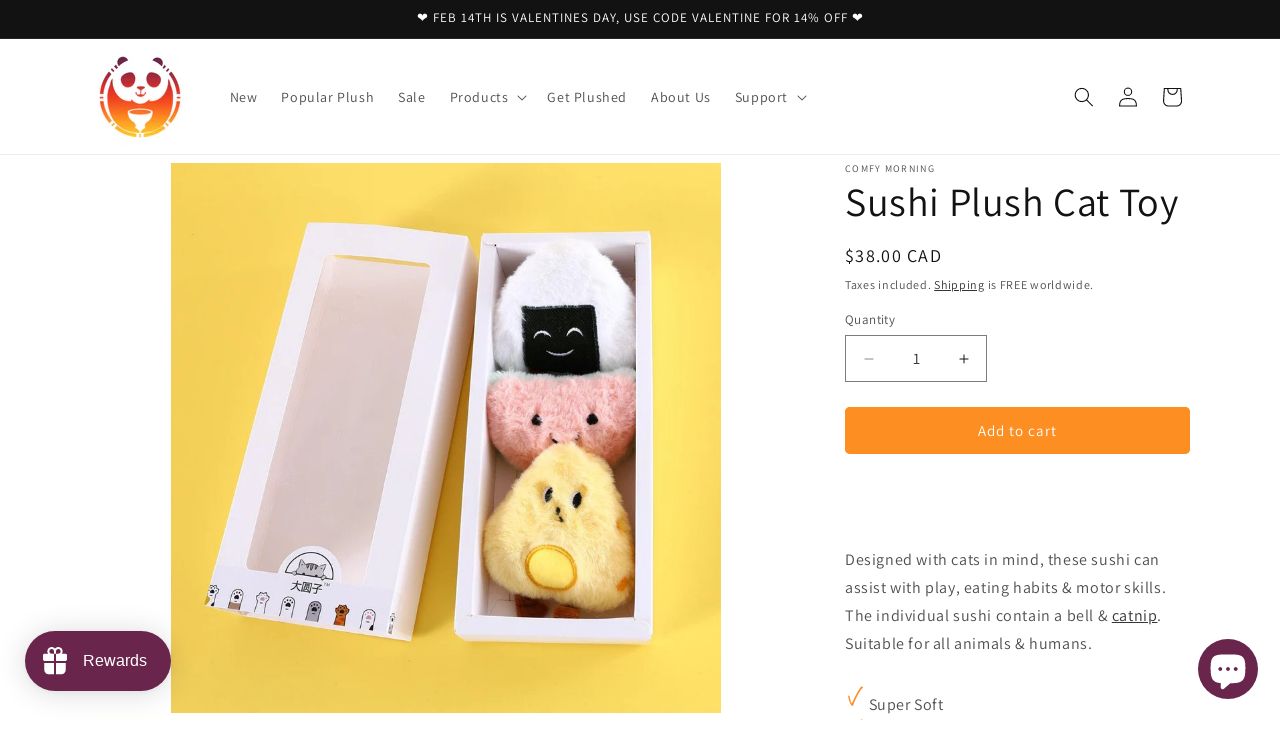

--- FILE ---
content_type: text/javascript; charset=utf-8
request_url: https://www.comfymorning.com/en-ca/products/sushi-plush-cat-toy.js
body_size: 716
content:
{"id":7208726560941,"title":"Sushi Plush Cat Toy","handle":"sushi-plush-cat-toy","description":"\u003cp\u003e\u003cspan data-mce-fragment=\"1\"\u003eDesigned with cats in mind, these sushi can assist with play, eating habits \u0026amp; motor skills. The individual sushi contain a bell \u0026amp; \u003ca href=\"https:\/\/en.wikipedia.org\/wiki\/Catnip\" target=\"_blank\"\u003ecatnip\u003c\/a\u003e. Suitable for all animals \u0026amp; humans. \u003cbr\u003e\u003cbr\u003e\u003cimg src=\"https:\/\/cdn.shopify.com\/s\/files\/1\/0536\/9741\/3293\/files\/Tick_Description_1_480x480.png?v=1650961412\" alt=\"\" width=\"20\" height=\"20\" data-mce-fragment=\"1\" data-mce-src=\"https:\/\/cdn.shopify.com\/s\/files\/1\/0536\/9741\/3293\/files\/Tick_Description_1_480x480.png?v=1650961412\"\u003e Super Soft\u003cbr\u003e\u003cimg src=\"https:\/\/cdn.shopify.com\/s\/files\/1\/0536\/9741\/3293\/files\/Tick_Description_1_480x480.png?v=1650961412\" alt=\"\" width=\"20\" height=\"20\" data-mce-fragment=\"1\" data-mce-src=\"https:\/\/cdn.shopify.com\/s\/files\/1\/0536\/9741\/3293\/files\/Tick_Description_1_480x480.png?v=1650961412\"\u003e Huggable \u003cbr data-mce-fragment=\"1\"\u003e\u003cimg src=\"https:\/\/cdn.shopify.com\/s\/files\/1\/0536\/9741\/3293\/files\/Tick_Description_1_480x480.png?v=1650961412\" alt=\"\" width=\"20\" height=\"20\" data-mce-fragment=\"1\" data-mce-src=\"https:\/\/cdn.shopify.com\/s\/files\/1\/0536\/9741\/3293\/files\/Tick_Description_1_480x480.png?v=1650961412\"\u003e Light \u0026amp; Fluffy\u003cbr data-mce-fragment=\"1\"\u003e    \u003cem data-mce-fragment=\"1\"\u003e  and best of all...\u003c\/em\u003e\u003cbr data-mce-fragment=\"1\"\u003e\u003cimg src=\"https:\/\/cdn.shopify.com\/s\/files\/1\/0536\/9741\/3293\/files\/Tick_Description_1_480x480.png?v=1650961412\" alt=\"\" width=\"20\" height=\"20\" data-mce-fragment=\"1\" data-mce-src=\"https:\/\/cdn.shopify.com\/s\/files\/1\/0536\/9741\/3293\/files\/Tick_Description_1_480x480.png?v=1650961412\"\u003e \u003cstrong data-mce-fragment=\"1\"\u003eCOMFY!\u003c\/strong\u003e\u003c\/span\u003e\u003cbr\u003e\u003cstrong\u003e\u003cspan data-mce-fragment=\"1\"\u003e\u003c\/span\u003e\u003c\/strong\u003e\u003c\/p\u003e\n\u003cp\u003e\u003cstrong\u003eProduct Details:\u003c\/strong\u003e\u003c\/p\u003e\n\u003cul\u003e\n\u003cli\u003e\n\u003cstrong\u003eSize: \u003c\/strong\u003eIndividual sushi are approx. 10cm*10cm\u003c\/li\u003e\n\u003cli\u003e\n\u003cstrong\u003eMaterial:\u003cspan\u003e \u003c\/span\u003e\u003c\/strong\u003ePP Cotton\u003c\/li\u003e\n\u003cli\u003e\n\u003cstrong\u003eCare Instructions\u003c\/strong\u003e\u003cspan\u003e: \u003c\/span\u003e\u003cspan data-mce-fragment=\"1\"\u003eWipe with damp cloth. Further care instructions below\u003c\/span\u003e\n\u003c\/li\u003e\n\u003c\/ul\u003e\n\u003cp\u003e\u003cstrong\u003e\u003cimg height=\"123\" width=\"246\" src=\"https:\/\/cdn.shopify.com\/s\/files\/1\/0536\/9741\/3293\/files\/FREE_SHIPPING_6a245b08-572b-471f-a7c0-ad4e4d95c594_480x480.png?v=1650960701\" alt=\"\"\u003e\u003c\/strong\u003e\u003c\/p\u003e","published_at":"2022-08-02T22:08:33+10:00","created_at":"2022-08-02T22:08:36+10:00","vendor":"Comfy Morning","type":"Toys","tags":["Free Delivery"],"price":3800,"price_min":3800,"price_max":3800,"available":true,"price_varies":false,"compare_at_price":0,"compare_at_price_min":0,"compare_at_price_max":0,"compare_at_price_varies":false,"variants":[{"id":41692870967469,"title":"Default Title","option1":"Default Title","option2":null,"option3":null,"sku":"1005003727609441-Set A","requires_shipping":true,"taxable":false,"featured_image":{"id":32062017437869,"product_id":7208726560941,"position":2,"created_at":"2022-08-11T03:03:37+10:00","updated_at":"2022-08-11T04:08:58+10:00","alt":"Sushi Plush Cat Toy","width":1000,"height":1000,"src":"https:\/\/cdn.shopify.com\/s\/files\/1\/0536\/9741\/3293\/products\/Sushi-Plush-Cat-Toy-2.jpg?v=1660154938","variant_ids":[41692870967469]},"available":true,"name":"Sushi Plush Cat Toy","public_title":null,"options":["Default Title"],"price":3800,"weight":0,"compare_at_price":0,"inventory_management":"shopify","barcode":"","featured_media":{"alt":"Sushi Plush Cat Toy","id":24371190857901,"position":2,"preview_image":{"aspect_ratio":1.0,"height":1000,"width":1000,"src":"https:\/\/cdn.shopify.com\/s\/files\/1\/0536\/9741\/3293\/products\/Sushi-Plush-Cat-Toy-2.jpg?v=1660154938"}},"requires_selling_plan":false,"selling_plan_allocations":[]}],"images":["\/\/cdn.shopify.com\/s\/files\/1\/0536\/9741\/3293\/products\/Sushi-Plush-Cat-Toy.jpg?v=1660154933","\/\/cdn.shopify.com\/s\/files\/1\/0536\/9741\/3293\/products\/Sushi-Plush-Cat-Toy-2.jpg?v=1660154938","\/\/cdn.shopify.com\/s\/files\/1\/0536\/9741\/3293\/products\/Sushi-Plush-Cat-Toy-3.jpg?v=1660154941","\/\/cdn.shopify.com\/s\/files\/1\/0536\/9741\/3293\/products\/Sushi-Plush-Cat-Toy-4.jpg?v=1660154945"],"featured_image":"\/\/cdn.shopify.com\/s\/files\/1\/0536\/9741\/3293\/products\/Sushi-Plush-Cat-Toy.jpg?v=1660154933","options":[{"name":"Title","position":1,"values":["Default Title"]}],"url":"\/en-ca\/products\/sushi-plush-cat-toy","media":[{"alt":"Sushi Plush Cat Toy","id":24371190726829,"position":1,"preview_image":{"aspect_ratio":1.0,"height":1000,"width":1000,"src":"https:\/\/cdn.shopify.com\/s\/files\/1\/0536\/9741\/3293\/products\/Sushi-Plush-Cat-Toy.jpg?v=1660154933"},"aspect_ratio":1.0,"height":1000,"media_type":"image","src":"https:\/\/cdn.shopify.com\/s\/files\/1\/0536\/9741\/3293\/products\/Sushi-Plush-Cat-Toy.jpg?v=1660154933","width":1000},{"alt":"Sushi Plush Cat Toy","id":24371190857901,"position":2,"preview_image":{"aspect_ratio":1.0,"height":1000,"width":1000,"src":"https:\/\/cdn.shopify.com\/s\/files\/1\/0536\/9741\/3293\/products\/Sushi-Plush-Cat-Toy-2.jpg?v=1660154938"},"aspect_ratio":1.0,"height":1000,"media_type":"image","src":"https:\/\/cdn.shopify.com\/s\/files\/1\/0536\/9741\/3293\/products\/Sushi-Plush-Cat-Toy-2.jpg?v=1660154938","width":1000},{"alt":"Sushi Plush Cat Toy","id":24371191349421,"position":3,"preview_image":{"aspect_ratio":1.0,"height":1000,"width":1000,"src":"https:\/\/cdn.shopify.com\/s\/files\/1\/0536\/9741\/3293\/products\/Sushi-Plush-Cat-Toy-3.jpg?v=1660154941"},"aspect_ratio":1.0,"height":1000,"media_type":"image","src":"https:\/\/cdn.shopify.com\/s\/files\/1\/0536\/9741\/3293\/products\/Sushi-Plush-Cat-Toy-3.jpg?v=1660154941","width":1000},{"alt":"Sushi Plush Cat Toy","id":24371191677101,"position":4,"preview_image":{"aspect_ratio":1.0,"height":947,"width":947,"src":"https:\/\/cdn.shopify.com\/s\/files\/1\/0536\/9741\/3293\/products\/Sushi-Plush-Cat-Toy-4.jpg?v=1660154945"},"aspect_ratio":1.0,"height":947,"media_type":"image","src":"https:\/\/cdn.shopify.com\/s\/files\/1\/0536\/9741\/3293\/products\/Sushi-Plush-Cat-Toy-4.jpg?v=1660154945","width":947}],"requires_selling_plan":false,"selling_plan_groups":[]}

--- FILE ---
content_type: text/javascript; charset=utf-8
request_url: https://www.comfymorning.com/en-ca/products/sushi-plush-cat-toy.js
body_size: 1510
content:
{"id":7208726560941,"title":"Sushi Plush Cat Toy","handle":"sushi-plush-cat-toy","description":"\u003cp\u003e\u003cspan data-mce-fragment=\"1\"\u003eDesigned with cats in mind, these sushi can assist with play, eating habits \u0026amp; motor skills. The individual sushi contain a bell \u0026amp; \u003ca href=\"https:\/\/en.wikipedia.org\/wiki\/Catnip\" target=\"_blank\"\u003ecatnip\u003c\/a\u003e. Suitable for all animals \u0026amp; humans. \u003cbr\u003e\u003cbr\u003e\u003cimg src=\"https:\/\/cdn.shopify.com\/s\/files\/1\/0536\/9741\/3293\/files\/Tick_Description_1_480x480.png?v=1650961412\" alt=\"\" width=\"20\" height=\"20\" data-mce-fragment=\"1\" data-mce-src=\"https:\/\/cdn.shopify.com\/s\/files\/1\/0536\/9741\/3293\/files\/Tick_Description_1_480x480.png?v=1650961412\"\u003e Super Soft\u003cbr\u003e\u003cimg src=\"https:\/\/cdn.shopify.com\/s\/files\/1\/0536\/9741\/3293\/files\/Tick_Description_1_480x480.png?v=1650961412\" alt=\"\" width=\"20\" height=\"20\" data-mce-fragment=\"1\" data-mce-src=\"https:\/\/cdn.shopify.com\/s\/files\/1\/0536\/9741\/3293\/files\/Tick_Description_1_480x480.png?v=1650961412\"\u003e Huggable \u003cbr data-mce-fragment=\"1\"\u003e\u003cimg src=\"https:\/\/cdn.shopify.com\/s\/files\/1\/0536\/9741\/3293\/files\/Tick_Description_1_480x480.png?v=1650961412\" alt=\"\" width=\"20\" height=\"20\" data-mce-fragment=\"1\" data-mce-src=\"https:\/\/cdn.shopify.com\/s\/files\/1\/0536\/9741\/3293\/files\/Tick_Description_1_480x480.png?v=1650961412\"\u003e Light \u0026amp; Fluffy\u003cbr data-mce-fragment=\"1\"\u003e    \u003cem data-mce-fragment=\"1\"\u003e  and best of all...\u003c\/em\u003e\u003cbr data-mce-fragment=\"1\"\u003e\u003cimg src=\"https:\/\/cdn.shopify.com\/s\/files\/1\/0536\/9741\/3293\/files\/Tick_Description_1_480x480.png?v=1650961412\" alt=\"\" width=\"20\" height=\"20\" data-mce-fragment=\"1\" data-mce-src=\"https:\/\/cdn.shopify.com\/s\/files\/1\/0536\/9741\/3293\/files\/Tick_Description_1_480x480.png?v=1650961412\"\u003e \u003cstrong data-mce-fragment=\"1\"\u003eCOMFY!\u003c\/strong\u003e\u003c\/span\u003e\u003cbr\u003e\u003cstrong\u003e\u003cspan data-mce-fragment=\"1\"\u003e\u003c\/span\u003e\u003c\/strong\u003e\u003c\/p\u003e\n\u003cp\u003e\u003cstrong\u003eProduct Details:\u003c\/strong\u003e\u003c\/p\u003e\n\u003cul\u003e\n\u003cli\u003e\n\u003cstrong\u003eSize: \u003c\/strong\u003eIndividual sushi are approx. 10cm*10cm\u003c\/li\u003e\n\u003cli\u003e\n\u003cstrong\u003eMaterial:\u003cspan\u003e \u003c\/span\u003e\u003c\/strong\u003ePP Cotton\u003c\/li\u003e\n\u003cli\u003e\n\u003cstrong\u003eCare Instructions\u003c\/strong\u003e\u003cspan\u003e: \u003c\/span\u003e\u003cspan data-mce-fragment=\"1\"\u003eWipe with damp cloth. Further care instructions below\u003c\/span\u003e\n\u003c\/li\u003e\n\u003c\/ul\u003e\n\u003cp\u003e\u003cstrong\u003e\u003cimg height=\"123\" width=\"246\" src=\"https:\/\/cdn.shopify.com\/s\/files\/1\/0536\/9741\/3293\/files\/FREE_SHIPPING_6a245b08-572b-471f-a7c0-ad4e4d95c594_480x480.png?v=1650960701\" alt=\"\"\u003e\u003c\/strong\u003e\u003c\/p\u003e","published_at":"2022-08-02T22:08:33+10:00","created_at":"2022-08-02T22:08:36+10:00","vendor":"Comfy Morning","type":"Toys","tags":["Free Delivery"],"price":3800,"price_min":3800,"price_max":3800,"available":true,"price_varies":false,"compare_at_price":0,"compare_at_price_min":0,"compare_at_price_max":0,"compare_at_price_varies":false,"variants":[{"id":41692870967469,"title":"Default Title","option1":"Default Title","option2":null,"option3":null,"sku":"1005003727609441-Set A","requires_shipping":true,"taxable":false,"featured_image":{"id":32062017437869,"product_id":7208726560941,"position":2,"created_at":"2022-08-11T03:03:37+10:00","updated_at":"2022-08-11T04:08:58+10:00","alt":"Sushi Plush Cat Toy","width":1000,"height":1000,"src":"https:\/\/cdn.shopify.com\/s\/files\/1\/0536\/9741\/3293\/products\/Sushi-Plush-Cat-Toy-2.jpg?v=1660154938","variant_ids":[41692870967469]},"available":true,"name":"Sushi Plush Cat Toy","public_title":null,"options":["Default Title"],"price":3800,"weight":0,"compare_at_price":0,"inventory_management":"shopify","barcode":"","featured_media":{"alt":"Sushi Plush Cat Toy","id":24371190857901,"position":2,"preview_image":{"aspect_ratio":1.0,"height":1000,"width":1000,"src":"https:\/\/cdn.shopify.com\/s\/files\/1\/0536\/9741\/3293\/products\/Sushi-Plush-Cat-Toy-2.jpg?v=1660154938"}},"requires_selling_plan":false,"selling_plan_allocations":[]}],"images":["\/\/cdn.shopify.com\/s\/files\/1\/0536\/9741\/3293\/products\/Sushi-Plush-Cat-Toy.jpg?v=1660154933","\/\/cdn.shopify.com\/s\/files\/1\/0536\/9741\/3293\/products\/Sushi-Plush-Cat-Toy-2.jpg?v=1660154938","\/\/cdn.shopify.com\/s\/files\/1\/0536\/9741\/3293\/products\/Sushi-Plush-Cat-Toy-3.jpg?v=1660154941","\/\/cdn.shopify.com\/s\/files\/1\/0536\/9741\/3293\/products\/Sushi-Plush-Cat-Toy-4.jpg?v=1660154945"],"featured_image":"\/\/cdn.shopify.com\/s\/files\/1\/0536\/9741\/3293\/products\/Sushi-Plush-Cat-Toy.jpg?v=1660154933","options":[{"name":"Title","position":1,"values":["Default Title"]}],"url":"\/en-ca\/products\/sushi-plush-cat-toy","media":[{"alt":"Sushi Plush Cat Toy","id":24371190726829,"position":1,"preview_image":{"aspect_ratio":1.0,"height":1000,"width":1000,"src":"https:\/\/cdn.shopify.com\/s\/files\/1\/0536\/9741\/3293\/products\/Sushi-Plush-Cat-Toy.jpg?v=1660154933"},"aspect_ratio":1.0,"height":1000,"media_type":"image","src":"https:\/\/cdn.shopify.com\/s\/files\/1\/0536\/9741\/3293\/products\/Sushi-Plush-Cat-Toy.jpg?v=1660154933","width":1000},{"alt":"Sushi Plush Cat Toy","id":24371190857901,"position":2,"preview_image":{"aspect_ratio":1.0,"height":1000,"width":1000,"src":"https:\/\/cdn.shopify.com\/s\/files\/1\/0536\/9741\/3293\/products\/Sushi-Plush-Cat-Toy-2.jpg?v=1660154938"},"aspect_ratio":1.0,"height":1000,"media_type":"image","src":"https:\/\/cdn.shopify.com\/s\/files\/1\/0536\/9741\/3293\/products\/Sushi-Plush-Cat-Toy-2.jpg?v=1660154938","width":1000},{"alt":"Sushi Plush Cat Toy","id":24371191349421,"position":3,"preview_image":{"aspect_ratio":1.0,"height":1000,"width":1000,"src":"https:\/\/cdn.shopify.com\/s\/files\/1\/0536\/9741\/3293\/products\/Sushi-Plush-Cat-Toy-3.jpg?v=1660154941"},"aspect_ratio":1.0,"height":1000,"media_type":"image","src":"https:\/\/cdn.shopify.com\/s\/files\/1\/0536\/9741\/3293\/products\/Sushi-Plush-Cat-Toy-3.jpg?v=1660154941","width":1000},{"alt":"Sushi Plush Cat Toy","id":24371191677101,"position":4,"preview_image":{"aspect_ratio":1.0,"height":947,"width":947,"src":"https:\/\/cdn.shopify.com\/s\/files\/1\/0536\/9741\/3293\/products\/Sushi-Plush-Cat-Toy-4.jpg?v=1660154945"},"aspect_ratio":1.0,"height":947,"media_type":"image","src":"https:\/\/cdn.shopify.com\/s\/files\/1\/0536\/9741\/3293\/products\/Sushi-Plush-Cat-Toy-4.jpg?v=1660154945","width":947}],"requires_selling_plan":false,"selling_plan_groups":[]}